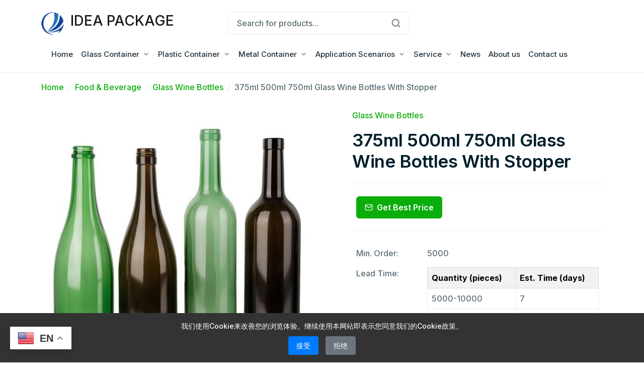

--- FILE ---
content_type: text/html; charset=utf-8
request_url: https://www.ideabottles.com/glass-wine-bottles/glass-wine-bottles
body_size: 18968
content:
<!DOCTYPE html>
<html lang="en">
<head>
    <title>375ml 500ml 750ml Glass Wine Bottles, Suppliers in China, IDEA Package</title>
    <!-- Required meta tags -->
    <meta charset="utf-8">
    <meta name="viewport" content="width=device-width, initial-scale=1, shrink-to-fit=no">
    <meta name="keywords" content="Glass Wine Bottles, wine glass bottle, glass wine bottle, 750ml glass wine bottles, red wine bottle, glass bottles for wine">
    <meta name="description" content="Glass Wine Bottles, 500ml 750ml 1000ml Custom Printed Glassware Red Wine Bottle. Customer&#39;s Logo is Acceptable. Eco-friendly Recyclable.">
        <!-- Favicon icon-->
    <link rel="shortcut icon" type="image/x-icon" href="/assets/images/favicon/idea-bottle.ico">
    <!-- Critical CSS - 关键样式，同步加载 -->
    <link rel="stylesheet" href="/assets/css/theme.min.css">
    
    <link href="/assets/libs/feather-webfont/dist/feather-icons.css" rel="stylesheet" />

    <!-- Non-critical CSS - 非关键样式，异步加载 -->
    <link href="/assets/libs/slick-carousel/slick/slick.css" rel="preload" as="style" onload="this.onload=null;this.rel='stylesheet'">
    <link href="/assets/libs/slick-carousel/slick/slick-theme.css" rel="preload" as="style" onload="this.onload=null;this.rel='stylesheet'">
    <link href="/assets/libs/simplebar/dist/simplebar.min.css" rel="preload" as="style" onload="this.onload=null;this.rel='stylesheet'">
    <link href="/assets/libs/nouislider/dist/nouislider.min.css" rel="preload" as="style" onload="this.onload=null;this.rel='stylesheet'">
    <link href="/assets/libs/tiny-slider/dist/tiny-slider.css" rel="preload" as="style" onload="this.onload=null;this.rel='stylesheet'">
    <link href="/assets/libs/dropzone/dist/min/dropzone.min.css" rel="preload" as="style" onload="this.onload=null;this.rel='stylesheet'">
    <link href="/assets/libs/prismjs/themes/prism-okaidia.min.css" rel="preload" as="style" onload="this.onload=null;this.rel='stylesheet'">

    <!-- Fallback for browsers that don't support preload -->
    <noscript>
        
        <link href="/assets/libs/feather-webfont/dist/feather-icons.css" rel="stylesheet" />
        <link href="/assets/libs/slick-carousel/slick/slick.css" rel="stylesheet" />
        <link href="/assets/libs/slick-carousel/slick/slick-theme.css" rel="stylesheet" />
        <link href="/assets/libs/simplebar/dist/simplebar.min.css" rel="stylesheet" />
        <link href="/assets/libs/nouislider/dist/nouislider.min.css" rel="stylesheet">
        <link href="/assets/libs/tiny-slider/dist/tiny-slider.css" rel="stylesheet">
        <link href="/assets/libs/dropzone/dist/min/dropzone.min.css" rel="stylesheet" />
        <link href="/assets/libs/prismjs/themes/prism-okaidia.min.css" rel="stylesheet">
    </noscript>

    <style>
        .navbar .dropdown-menu .dropdown-submenu a:after {
            /* position: static!important;    */
        }

        body {
            font-size: 1rem;
        }
    </style>

    <!-- Preload Google Fonts -->
    <link rel="preconnect" href="https://fonts.googleapis.com">
    <link rel="preconnect" href="https://fonts.gstatic.com" crossorigin>
    <link rel="preload" href="https://fonts.googleapis.com/css2?family=Inter:wght@300;400;500;600;700;800;900&display=swap" as="style" onload="this.onload=null;this.rel='stylesheet'">
    <noscript>
        <link href="https://fonts.googleapis.com/css2?family=Inter:wght@300;400;500;600;700;800;900&display=swap" rel="stylesheet">
    </noscript>

    <!-- Google Tag Manager -->
    <script>
        (function (w, d, s, l, i) {
            w[l] = w[l] || []; w[l].push({
                'gtm.start':
                    new Date().getTime(), event: 'gtm.js'
            }); var f = d.getElementsByTagName(s)[0],
                j = d.createElement(s), dl = l != 'dataLayer' ? '&l=' + l : ''; j.async = true; j.src =
                    'https://www.googletagmanager.com/gtm.js?id=' + i + dl; f.parentNode.insertBefore(j, f);
        })(window, document, 'script', 'dataLayer', 'GTM-NFQ8GDZ2');</script>
    <!-- End Google Tag Manager -->
    <!-- Google tag (gtag.js) -->
    <script async src="https://www.googletagmanager.com/gtag/js?id=G-WM0FGECLFX"></script>
    <script>
        window.dataLayer = window.dataLayer || [];
        function gtag() { dataLayer.push(arguments); }
        gtag('js', new Date());

        gtag('config', 'G-WM0FGECLFX', {
            'cookie_flags': 'SameSite=None;Secure'
        });

        gtag('config', 'AW-116657618858');
    </script>
</head>

<body>
    <!-- CSS Preload Fallback -->
    <script>
        // CSS预加载回退机制
        (function() {
            var loadCSS = function(href, before, media) {
                var doc = window.document;
                var ss = doc.createElement("link");
                var ref;
                if (before) {
                    ref = before;
                } else {
                    var refs = (doc.body || doc.getElementsByTagName("head")[0]).childNodes;
                    ref = refs[refs.length - 1];
                }
                var sheets = doc.styleSheets;
                ss.rel = "stylesheet";
                ss.href = href;
                ss.media = "only x";
                function ready(cb) {
                    if (doc.body) cb();
                    else setTimeout(function() { ready(cb); });
                }
                ready(function() {
                    ref.parentNode.insertBefore(ss, (before ? ref : ref.nextSibling));
                });
                var onloadcssdefined = function(cb) {
                    var resolvedHref = ss.href;
                    var i = sheets.length;
                    while (i--) {
                        if (sheets[i].href === resolvedHref) {
                            return cb();
                        }
                    }
                    setTimeout(function() {
                        onloadcssdefined(cb);
                    });
                };
                function loadCB() {
                    if (ss.addEventListener) {
                        ss.removeEventListener("load", loadCB);
                    }
                    ss.media = media || "all";
                }
                if (ss.addEventListener) {
                    ss.addEventListener("load", loadCB);
                }
                ss.onloadcssdefined = onloadcssdefined;
                onloadcssdefined(loadCB);
                return ss;
            };
            window.loadCSS = loadCSS;
        })();
    </script>

    

    <!-- Google Tag Manager (noscript) -->
    <noscript>
        <iframe src="https://www.googletagmanager.com/ns.html?id=GTM-NFQ8GDZ2"
                height="0" width="0" style="display:none;visibility:hidden"></iframe>
    </noscript>
    <!-- End Google Tag Manager (noscript) -->
    <!-- navigation -->
    <div class="border-bottom pb-5">
        <nav class="navbar navbar-light py-lg-5 pt-3 px-0 pb-0">
            <div class="container">
                <div class="row w-100 align-items-center g-3">
                    <div class="col-xxl-4 col-lg-4">
                        <a class="navbar-brand d-none d-lg-block" href="/">
                            <img src="/assets/images/logo/IdeaBottle.png" width="45" alt="Idea Package Logo">
                            <span class="fs-2 ms-2">IDEA PACKAGE</span>
                        </a>

                        <div class="d-flex justify-content-between w-100 d-lg-none">
                            <a class="navbar-brand" href="/">
                                <img src="/assets/images/logo/IdeaBottle.png" width="45" alt="Idea PACKAGE Logo">
                                <span class="fs-2 ms-2">IDEA PACKAGE</span>
                            </a>

                            <div class="d-flex align-items-center lh-1">
                                <!-- Button -->
                                <button class="navbar-toggler collapsed" type="button" data-bs-toggle="offcanvas"
                                        data-bs-target="#navbar-default" aria-controls="navbar-default" aria-expanded="false"
                                        aria-label="Toggle navigation">
                                    <span class="icon-bar top-bar mt-0"></span>
                                    <span class="icon-bar middle-bar"></span>
                                    <span class="icon-bar bottom-bar"></span>
                                </button>
                            </div>
                        </div>

                    </div>
                    <div class="col-xxl-4 col-lg-4 d-none d-lg-block">
                        <form action="/search" class="search-header">
                            <div class="input-group ">
                                <input type="text" name="key" class="form-control border-end-0" placeholder="Search for products..."
                                       aria-label="Search for products..." aria-describedby="basic-addon2">
                                <button type="submit" class="input-group-text bg-transparent">
                                    <svg xmlns="http://www.w3.org/2000/svg" width="20" height="20" viewBox="0 0 24 24" fill="none"
                                         stroke="currentColor" stroke-width="2" stroke-linecap="round" stroke-linejoin="round"
                                         class="feather feather-search">
                                        <circle cx="11" cy="11" r="8"></circle>
                                        <line x1="21" y1="21" x2="16.65" y2="16.65"></line>
                                    </svg>
                                </button>

                            </div>
                        </form>
                    </div>
                </div>
            </div>
        </nav>
        <nav class="navbar navbar-expand-lg navbar-light navbar-default pt-0 pb-0">
            <div class="container px-0 px-md-3">
                <div class="dropdown me-3 d-none d-lg-block">

                </div>

                <div class="offcanvas offcanvas-start p-4 p-lg-0" id="navbar-default">

                    <div class="d-flex justify-content-between align-items-center mb-2 d-block d-lg-none">
                        <div>
                            <img src="/assets/images/logo/IdeaBottle.png" width="45" alt="Idea PACKAGE Logo">
                            <span class="fs-2 ms-2">IDEA PACKAGE</span>
                        </div>
                        <button type="button" class="btn-close" data-bs-dismiss="offcanvas" aria-label="Close"></button>
                    </div>

                    <div class="d-block d-lg-none mb-2 pt-2">

                    </div>

                    <div class="d-none d-lg-block">
                        <ul class="navbar-nav ">
                            <li class="nav-item ">
                                <a class="nav-link " href="/">
                                    Home
                                </a>
                            </li>
                            <li class="nav-item dropdown dropdown-fullwidth">
                                <a class="nav-link dropdown-toggle" href="#" role="button" data-bs-toggle="dropdown"
                                   aria-expanded="false">
                                    Glass Container
                                </a>
                                <div class="dropdown-menu pb-0 ">
                                    <div class="row row-cols-5" style="width:100%">
                                                <div class="col" style="padding-left:25px;padding-top:5px;padding-bottom:20px;">
                                                    <a class="dropdown-item" href="/glass-bottles"><h6 class="text-primary">Glass Bottles</h6></a>

                                                        <a class="dropdown-item" href="/glass-liquor-bottle">Glass Liquor Bottle</a>
                                                        <a class="dropdown-item" href="/glass-beer-bottle">Glass Beer Bottle</a>
                                                        <a class="dropdown-item" href="/glass-wine-bottle">Glass Wine Bottle</a>
                                                        <a class="dropdown-item" href="/glass-milk-bottle">Glass Milk Bottle</a>
                                                        <a class="dropdown-item" href="/glass-oil-bottle">Glass Oil Bottle</a>
                                                        <a class="dropdown-item" href="/glass-soda-bottle">Glass Soda Bottle</a>
                                                        <a class="dropdown-item" href="/glass-juice-bottle">Glass Juice Bottle</a>
                                                        <a class="dropdown-item" href="/glass-water-bottle">Glass Water Bottle</a>
                                                        <a class="dropdown-item" href="/glass-tomato-bottle">Glass Tomato Bottle </a>
                                                        <a class="dropdown-item" href="/glass-lotion-bottle">Glass Lotion Bottle</a>
                                                        <a class="dropdown-item" href="/glass-boston-bottle">Glass Boston Bottle</a>
                                                        <a class="dropdown-item" href="/glass-perfume-bottle">Glass Perfume Bottle</a>
                                                        <a class="dropdown-item" href="/glass-dropper-bottle">Glass Dropper Bottle</a>
                                                        <a class="dropdown-item" href="/glass-roller-bottle">Glass Roller Bottle</a>
                                                        <a class="dropdown-item" href="/glass-reagent-bottle">Glass Reagent Bottle</a>
                                                        <a class="dropdown-item" href="/medicine-bottle">Medicine Bottle</a>
                                                        <a class="dropdown-item" href="/glass-ink-bottle">Glass Ink Bottle</a>
                                                </div>
                                                <div class="col" style="padding-left:25px;padding-top:5px;padding-bottom:20px;">
                                                    <a class="dropdown-item" href="/glass-jars"><h6 class="text-primary">Glass Jars</h6></a>

                                                        <a class="dropdown-item" href="/glass-storage-jar">Glass Storage Jar</a>
                                                        <a class="dropdown-item" href="/glass-mason-jar">Glass Mason Jar</a>
                                                        <a class="dropdown-item" href="/freezing-glass-jar">Freezing Glass Jar</a>
                                                        <a class="dropdown-item" href="/glass-honey-jar">Glass Honey Jar</a>
                                                        <a class="dropdown-item" href="/glass-jam-jar">Glass Jam Jar</a>
                                                        <a class="dropdown-item" href="/glass-coffee-jar">Glass Coffee Jar</a>
                                                        <a class="dropdown-item" href="/glass-pudding-jar">Glass Pudding Jar</a>
                                                        <a class="dropdown-item" href="/glass-spice-jar">Glass Spice Jar</a>
                                                        <a class="dropdown-item" href="/glass-pickle-jar">Glass Pickle Jar</a>
                                                        <a class="dropdown-item" href="/glass-candle-jar">Glass Candle Jar</a>
                                                        <a class="dropdown-item" href="/glass-cream-jar">Glass Cream Jar</a>
                                                </div>
                                                <div class="col" style="padding-left:25px;padding-top:5px;padding-bottom:20px;">
                                                    <a class="dropdown-item" href="/glass-cups"><h6 class="text-primary">Glass Cups</h6></a>

                                                        <a class="dropdown-item" href="/old-fashioned">Old-Fashioned</a>
                                                        <a class="dropdown-item" href="/champagne-glass">Champagne Glass</a>
                                                        <a class="dropdown-item" href="/liqueur-glass">Liqueur Glass</a>
                                                        <a class="dropdown-item" href="/red-wine-glass">Red Wine Glass</a>
                                                        <a class="dropdown-item" href="/highball-glass">Highball Glass</a>
                                                        <a class="dropdown-item" href="/brandy-glass">Brandy Glass</a>
                                                        <a class="dropdown-item" href="/cocktail-glass">Cocktail Glass</a>
                                                        <a class="dropdown-item" href="/white-wine-glass">White Wine Glass</a>
                                                        <a class="dropdown-item" href="/double-wall-glass">Double Wall Glass</a>
                                                        <a class="dropdown-item" href="/crystal-glass">Crystal Glass</a>
                                                        <a class="dropdown-item" href="/drinking-glass">Drinking Glass</a>
                                                        <a class="dropdown-item" href="/modern-drinking-glass">Modern Drinking Glass</a>
                                                        <a class="dropdown-item" href="/acylic-glass">Acrylic Glass</a>
                                                </div>
                                                <div class="col" style="padding-left:25px;padding-top:5px;padding-bottom:20px;">
                                                    <a class="dropdown-item" href="/caps-closures-and-lids"><h6 class="text-primary">Caps &amp; Lids</h6></a>

                                                        <a class="dropdown-item" href="/metal-lid">Metal Lid</a>
                                                        <a class="dropdown-item" href="/plastic-lid">Plastic Lid</a>
                                                        <a class="dropdown-item" href="/wooden-lid">Wooden Lid</a>
                                                        <a class="dropdown-item" href="/bamboo-lid">Bamboo Lid</a>
                                                </div>
                                    </div>
                                </div>
                            </li>

                            <li class="nav-item dropdown dropdown-fullwidth">
                                <a class="nav-link dropdown-toggle" href="#" role="button" data-bs-toggle="dropdown"
                                   aria-expanded="false">
                                    Plastic Container
                                </a>
                                <div class="dropdown-menu pb-0 ">
                                    <div class="row row-cols-5" style="width:100%">
                                                <div class="col" style="padding-left:25px;padding-top:5px;padding-bottom:20px;">
                                                    <a class="dropdown-item" href="/pet-preform"><h6 class="text-primary">Pet Preform</h6></a>

                                                        <a class="dropdown-item" href="/water-bottle-preform">Water Bottle Preform</a>
                                                        <a class="dropdown-item" href="/beverage-bottle-preform">Beverage Bottle Preform</a>
                                                        <a class="dropdown-item" href="/oil-preform">Oil Preform</a>
                                                        <a class="dropdown-item" href="/cosmetic-preform">Cosmetic Preform</a>
                                                        <a class="dropdown-item" href="/jars-cans-preform">Jars/cans Preform</a>
                                                </div>
                                                <div class="col" style="padding-left:25px;padding-top:5px;padding-bottom:20px;">
                                                    <a class="dropdown-item" href="/plastic-container"><h6 class="text-primary">Plastic Container</h6></a>

                                                        <a class="dropdown-item" href="/plastic-can">Plastic Can</a>
                                                        <a class="dropdown-item" href="/plastic-pill-box">Plastic Pill Box</a>
                                                        <a class="dropdown-item" href="/plastic-tube">Plastic Tube</a>
                                                        <a class="dropdown-item" href="/disposable-lunch-box">Disposable Lunch Box</a>
                                                        <a class="dropdown-item" href="/plastic-spray-bottle">Plastic Spray Bottle</a>
                                                        <a class="dropdown-item" href="/plastic-shaker-bottle">Plastic Shaker Bottle</a>
                                                        <a class="dropdown-item" href="/plastic-cup">Plastic Cup</a>
                                                        <a class="dropdown-item" href="/plastic-hair-powder-bottle">Plastic Hair Powder Bottle</a>
                                                </div>
                                                <div class="col" style="padding-left:25px;padding-top:5px;padding-bottom:20px;">
                                                    <a class="dropdown-item" href="/Cap-closures-Lids"><h6 class="text-primary">Cap &amp; Lids</h6></a>

                                                        <a class="dropdown-item" href="/Sprayer-Cap">Sprayer Cap</a>
                                                        <a class="dropdown-item" href="/Laundry-Liquid-Cap">Laundry Liquid Cap</a>
                                                        <a class="dropdown-item" href="/Sports-Water-Cap">Sports Water Cap</a>
                                                        <a class="dropdown-item" href="/Gallon-Bottle-Cap">Gallon Bottle Cap</a>
                                                        <a class="dropdown-item" href="/Screw-Cap">Screw Cap</a>
                                                </div>
                                                <div class="col" style="padding-left:25px;padding-top:5px;padding-bottom:20px;">
                                                    <a class="dropdown-item" href="/Material"><h6 class="text-primary">Material</h6></a>

                                                        <a class="dropdown-item" href="/pet-preform">Pet Preform</a>
                                                        <a class="dropdown-item" href="/pla-preform">PLA Preform</a>
                                                </div>
                                                <div class="col" style="padding-left:25px;padding-top:5px;padding-bottom:20px;">
                                                    <a class="dropdown-item" href="/Molds-machine"><h6 class="text-primary">Molds and machines</h6></a>

                                                        <a class="dropdown-item" href="/preform-making-machine">Preform Making Machine</a>
                                                </div>
                                    </div>
                                </div>
                            </li>

                            <li class="nav-item dropdown dropdown-fullwidth">
                                <a class="nav-link dropdown-toggle" href="#" role="button" data-bs-toggle="dropdown"
                                   aria-expanded="false">
                                    Metal Container
                                </a>
                                <div class="dropdown-menu pb-0 ">
                                    <div class="row row-cols-5" style="width:100%">
                                                <div class="col" style="padding-left:25px;padding-top:5px;padding-bottom:20px;">
                                                    <a class="dropdown-item" href="/aluminum-container"><h6 class="text-primary">Aluminum Container</h6></a>

                                                        <a class="dropdown-item" href="/aluminum-can">Aluminum Can</a>
                                                        <a class="dropdown-item" href="/aluminum-beer-bottle">Aluminum Beer Bottle</a>
                                                </div>
                                                <div class="col" style="padding-left:25px;padding-top:5px;padding-bottom:20px;">
                                                    <a class="dropdown-item" href="/tin-container"><h6 class="text-primary">Tin Container</h6></a>

                                                        <a class="dropdown-item" href="/tin-can">Tin Cans</a>
                                                        <a class="dropdown-item" href="/tin-boxe">Tin Boxes</a>
                                                </div>
                                                <div class="col" style="padding-left:25px;padding-top:5px;padding-bottom:20px;">
                                                    <a class="dropdown-item" href="/cap-lid"><h6 class="text-primary">Cap &amp; Lid</h6></a>

                                                        <a class="dropdown-item" href="/tinplate-twist-cap">Tinplate Twist Cap</a>
                                                        <a class="dropdown-item" href="/beer-bottle-cap">Beer Bottle Cap</a>
                                                        <a class="dropdown-item" href="/aluminum-lid">Aluminum Lid</a>
                                                </div>
                                    </div>
                                </div>
                            </li>

                            <li class="nav-item dropdown dropdown-fullwidth">
                                <a class="nav-link dropdown-toggle" href="#" role="button" data-bs-toggle="dropdown"
                                   aria-expanded="false">
                                    Application Scenarios
                                </a>
                                <div class="dropdown-menu pb-0 ">
                                    <div class="row row-cols-5" style="width:100%">
                                                <div class="col" style="padding-left:25px;padding-top:5px;padding-bottom:20px;">
                                                    <a class="dropdown-item" href="/food-beverage"><h6 class="text-primary">Food &amp; Beverage</h6></a>

                                                        <a class="dropdown-item" href="/glass-liquor-bottles">Glass Liquor Bottles</a>
                                                        <a class="dropdown-item" href="/glass-beer-bottles">Glass Beer Bottles</a>
                                                        <a class="dropdown-item" href="/glass-wine-bottles">Glass Wine Bottles</a>
                                                        <a class="dropdown-item" href="/glass-milk-bottles">Glass Milk Bottles</a>
                                                        <a class="dropdown-item" href="/glass-oil-bottles">Glass Oil Bottles</a>
                                                        <a class="dropdown-item" href="/glass-soda-bottles">Glass Soda Bottles</a>
                                                        <a class="dropdown-item" href="/glass-juice-bottles">Glass Juice Bottles</a>
                                                        <a class="dropdown-item" href="/glass-tomato-bottles">Glass Tomato Bottles</a>
                                                        <a class="dropdown-item" href="/glass-storage-jars">Glass Storage Jars</a>
                                                        <a class="dropdown-item" href="/glass-mason-jars">Glass Mason Jars</a>
                                                        <a class="dropdown-item" href="/freezing-glass-jars">Freezing Glass Jars</a>
                                                        <a class="dropdown-item" href="/glass-honey-jars">Glass Honey Jars</a>
                                                        <a class="dropdown-item" href="/glass-jam-jars">Glass Jam Jars</a>
                                                        <a class="dropdown-item" href="/glass-coffee-jars">Glass Coffee Jars</a>
                                                        <a class="dropdown-item" href="/glass-pudding-jars">Glass Pudding Jars</a>
                                                        <a class="dropdown-item" href="/glass-spice-jars">Glass Spice Jars</a>
                                                        <a class="dropdown-item" href="/glass-pickle-jars">Glass Pickle Jars</a>
                                                </div>
                                                <div class="col" style="padding-left:25px;padding-top:5px;padding-bottom:20px;">
                                                    <a class="dropdown-item" href="/home-hotel"><h6 class="text-primary">Home &amp; Hotel</h6></a>

                                                        <a class="dropdown-item" href="/glass-candle-jars">Glass Candle Jars</a>
                                                        <a class="dropdown-item" href="/glass-vases">Glass Vases</a>
                                                        <a class="dropdown-item" href="/glass-wine-decanter">Glass Wine Decanters</a>
                                                        <a class="dropdown-item" href="/glass-fruit-bowls">Glass Fruit Bowls</a>
                                                        <a class="dropdown-item" href="/wine-glasses">Wine Glasses</a>
                                                        <a class="dropdown-item" href="/modern-drinking-glasses">Modern Drinking Glasses</a>
                                                        <a class="dropdown-item" href="/glass-ink-bottles">Glass Ink Bottles</a>
                                                        <a class="dropdown-item" href="/coffee-tea-cups">Coffee Tea Cups</a>
                                                        <a class="dropdown-item" href="/glass-water-bottles">Glass Water Bottles</a>
                                                </div>
                                                <div class="col" style="padding-left:25px;padding-top:5px;padding-bottom:20px;">
                                                    <a class="dropdown-item" href="/health-beauty"><h6 class="text-primary">Health &amp; Beauty</h6></a>

                                                        <a class="dropdown-item" href="/glass-lotion-bottles">Glass Lotion Bottles</a>
                                                        <a class="dropdown-item" href="/glass-perfume-bottles">Glass Perfume Bottles</a>
                                                        <a class="dropdown-item" href="/essential-oil-bottles">Essential Oil Bottles</a>
                                                        <a class="dropdown-item" href="/glass-reagent-bottles">Glass Reagent Bottles</a>
                                                        <a class="dropdown-item" href="/medicine-bottles">Medicine Bottles</a>
                                                        <a class="dropdown-item" href="/glass-cream-jars">Glass Cream Jars</a>
                                                </div>
                                                <div class="col" style="padding-left:25px;padding-top:5px;padding-bottom:20px;">
                                                    <a class="dropdown-item" href="/bottle-cap-jar-lids"><h6 class="text-primary">Bottle Cap &amp; Jar lids</h6></a>

                                                        <a class="dropdown-item" href="/beer-bottle-caps">Beer Bottle Caps</a>
                                                        <a class="dropdown-item" href="/liquor-bottle-caps">Liquor Bottle Caps</a>
                                                        <a class="dropdown-item" href="/grape-wine-bottle-caps">Grape Wine Bottle Caps</a>
                                                        <a class="dropdown-item" href="/oil-bottle-lids">Edible Oil Bottle Lids</a>
                                                        <a class="dropdown-item" href="/jar-lids">Jar Lids</a>
                                                        <a class="dropdown-item" href="/honey-jar-lids">Honey Jar Lids</a>
                                                        <a class="dropdown-item" href="/perfume-bottle-lids">Perfume Bottle Lids</a>
                                                        <a class="dropdown-item" href="/lotion-bottle-lids">Lotion Bottle Lids</a>
                                                        <a class="dropdown-item" href="/water-bottle-caps">Water Bottle Caps</a>
                                                        <a class="dropdown-item" href="/wine-pourers">Wine Pourers</a>
                                                        <a class="dropdown-item" href="/Sprayer-Caps">Sprayer Caps</a>
                                                </div>
                                    </div>
                                </div>
                            </li>

                            <li class="nav-item dropdown">
                                <a class="nav-link dropdown-toggle" href="#" role="button" data-bs-toggle="dropdown" aria-expanded="false">
                                    Service
                                </a>
                                <ul class="dropdown-menu ">
                                    <li>
                                        <a class="dropdown-item" href="/Service">Glass Service</a>
                                    </li>
                                    <li>
                                        <a class="dropdown-item" href="/Service/PlasticIndex">Plastic Service</a>
                                    </li>
                                    <li>
                                        <a class="dropdown-item" href="/Service/MetalIndex">Metal Service</a>
                                    </li>
                                </ul>
                            </li>
                            <li class="nav-item ">
                                <a class="nav-link" href="/news">
                                    News
                                </a>
                            </li>
                            <li class="nav-item ">
                                <a class="nav-link" href="/about-us">
                                    About us
                                </a>
                            </li>
                            <li class="nav-item ">
                                <a class="nav-link" href="/contact-us">
                                    Contact us
                                </a>
                            </li>
                        </ul>
                    </div>

                    <div class="d-block d-lg-none">
                        <ul class="navbar-nav ">
                            <li class="nav-item ">
                                <a class="nav-link " href="/">
                                    Home
                                </a>
                            </li>
                            <li class="nav-item dropdown">
                                <a class="nav-link dropdown-toggle" href="#" role="button" data-bs-toggle="dropdown"
                                   aria-expanded="false">
                                    Glass Container
                                </a>
                                <ul class="dropdown-menu">
                                                <li class="dropdown-submenu dropend">
                                                    <a class="dropdown-item dropdown-list-group-item dropdown-toggle" href="/glass-bottles">Glass Bottles</a>
                                                    <ul class="dropdown-menu">
                                                                <li><a class="dropdown-item" href="/glass-liquor-bottle">Glass Liquor Bottle</a></li>
                                                                <li><a class="dropdown-item" href="/glass-beer-bottle">Glass Beer Bottle</a></li>
                                                                <li><a class="dropdown-item" href="/glass-wine-bottle">Glass Wine Bottle</a></li>
                                                                <li><a class="dropdown-item" href="/glass-milk-bottle">Glass Milk Bottle</a></li>
                                                                <li><a class="dropdown-item" href="/glass-oil-bottle">Glass Oil Bottle</a></li>
                                                                <li><a class="dropdown-item" href="/glass-soda-bottle">Glass Soda Bottle</a></li>
                                                                <li><a class="dropdown-item" href="/glass-juice-bottle">Glass Juice Bottle</a></li>
                                                                <li><a class="dropdown-item" href="/glass-water-bottle">Glass Water Bottle</a></li>
                                                                <li><a class="dropdown-item" href="/glass-tomato-bottle">Glass Tomato Bottle </a></li>
                                                                <li><a class="dropdown-item" href="/glass-lotion-bottle">Glass Lotion Bottle</a></li>
                                                                <li><a class="dropdown-item" href="/glass-boston-bottle">Glass Boston Bottle</a></li>
                                                                <li><a class="dropdown-item" href="/glass-perfume-bottle">Glass Perfume Bottle</a></li>
                                                                <li><a class="dropdown-item" href="/glass-dropper-bottle">Glass Dropper Bottle</a></li>
                                                                <li><a class="dropdown-item" href="/glass-roller-bottle">Glass Roller Bottle</a></li>
                                                                <li><a class="dropdown-item" href="/glass-reagent-bottle">Glass Reagent Bottle</a></li>
                                                                <li><a class="dropdown-item" href="/medicine-bottle">Medicine Bottle</a></li>
                                                                <li><a class="dropdown-item" href="/glass-ink-bottle">Glass Ink Bottle</a></li>
                                                    </ul>
                                                </li>
                                                <li class="dropdown-submenu dropend">
                                                    <a class="dropdown-item dropdown-list-group-item dropdown-toggle" href="/glass-jars">Glass Jars</a>
                                                    <ul class="dropdown-menu">
                                                                <li><a class="dropdown-item" href="/glass-storage-jar">Glass Storage Jar</a></li>
                                                                <li><a class="dropdown-item" href="/glass-mason-jar">Glass Mason Jar</a></li>
                                                                <li><a class="dropdown-item" href="/freezing-glass-jar">Freezing Glass Jar</a></li>
                                                                <li><a class="dropdown-item" href="/glass-honey-jar">Glass Honey Jar</a></li>
                                                                <li><a class="dropdown-item" href="/glass-jam-jar">Glass Jam Jar</a></li>
                                                                <li><a class="dropdown-item" href="/glass-coffee-jar">Glass Coffee Jar</a></li>
                                                                <li><a class="dropdown-item" href="/glass-pudding-jar">Glass Pudding Jar</a></li>
                                                                <li><a class="dropdown-item" href="/glass-spice-jar">Glass Spice Jar</a></li>
                                                                <li><a class="dropdown-item" href="/glass-pickle-jar">Glass Pickle Jar</a></li>
                                                                <li><a class="dropdown-item" href="/glass-candle-jar">Glass Candle Jar</a></li>
                                                                <li><a class="dropdown-item" href="/glass-cream-jar">Glass Cream Jar</a></li>
                                                    </ul>
                                                </li>
                                                <li class="dropdown-submenu dropend">
                                                    <a class="dropdown-item dropdown-list-group-item dropdown-toggle" href="/glass-cups">Glass Cups</a>
                                                    <ul class="dropdown-menu">
                                                                <li><a class="dropdown-item" href="/old-fashioned">Old-Fashioned</a></li>
                                                                <li><a class="dropdown-item" href="/champagne-glass">Champagne Glass</a></li>
                                                                <li><a class="dropdown-item" href="/liqueur-glass">Liqueur Glass</a></li>
                                                                <li><a class="dropdown-item" href="/red-wine-glass">Red Wine Glass</a></li>
                                                                <li><a class="dropdown-item" href="/highball-glass">Highball Glass</a></li>
                                                                <li><a class="dropdown-item" href="/brandy-glass">Brandy Glass</a></li>
                                                                <li><a class="dropdown-item" href="/cocktail-glass">Cocktail Glass</a></li>
                                                                <li><a class="dropdown-item" href="/white-wine-glass">White Wine Glass</a></li>
                                                                <li><a class="dropdown-item" href="/double-wall-glass">Double Wall Glass</a></li>
                                                                <li><a class="dropdown-item" href="/crystal-glass">Crystal Glass</a></li>
                                                                <li><a class="dropdown-item" href="/drinking-glass">Drinking Glass</a></li>
                                                                <li><a class="dropdown-item" href="/modern-drinking-glass">Modern Drinking Glass</a></li>
                                                                <li><a class="dropdown-item" href="/acylic-glass">Acrylic Glass</a></li>
                                                    </ul>
                                                </li>
                                                <li class="dropdown-submenu dropend">
                                                    <a class="dropdown-item dropdown-list-group-item dropdown-toggle" href="/caps-closures-and-lids">Caps &amp; Lids</a>
                                                    <ul class="dropdown-menu">
                                                                <li><a class="dropdown-item" href="/metal-lid">Metal Lid</a></li>
                                                                <li><a class="dropdown-item" href="/plastic-lid">Plastic Lid</a></li>
                                                                <li><a class="dropdown-item" href="/wooden-lid">Wooden Lid</a></li>
                                                                <li><a class="dropdown-item" href="/bamboo-lid">Bamboo Lid</a></li>
                                                    </ul>
                                                </li>
                                </ul>
                            </li>

                            <li class="nav-item dropdown">
                                <a class="nav-link dropdown-toggle" href="#" role="button" data-bs-toggle="dropdown"
                                   aria-expanded="false">
                                    Plastic Container
                                </a>
                                <ul class="dropdown-menu">
                                                <li class="dropdown-submenu dropend">
                                                    <a class="dropdown-item dropdown-list-group-item dropdown-toggle" href="/pet-preform">Pet Preform</a>
                                                    <ul class="dropdown-menu">
                                                                <li><a class="dropdown-item" href="/water-bottle-preform">Water Bottle Preform</a></li>
                                                                <li><a class="dropdown-item" href="/beverage-bottle-preform">Beverage Bottle Preform</a></li>
                                                                <li><a class="dropdown-item" href="/oil-preform">Oil Preform</a></li>
                                                                <li><a class="dropdown-item" href="/cosmetic-preform">Cosmetic Preform</a></li>
                                                                <li><a class="dropdown-item" href="/jars-cans-preform">Jars/cans Preform</a></li>
                                                    </ul>
                                                </li>
                                                <li class="dropdown-submenu dropend">
                                                    <a class="dropdown-item dropdown-list-group-item dropdown-toggle" href="/plastic-container">Plastic Container</a>
                                                    <ul class="dropdown-menu">
                                                                <li><a class="dropdown-item" href="/plastic-can">Plastic Can</a></li>
                                                                <li><a class="dropdown-item" href="/plastic-pill-box">Plastic Pill Box</a></li>
                                                                <li><a class="dropdown-item" href="/plastic-tube">Plastic Tube</a></li>
                                                                <li><a class="dropdown-item" href="/disposable-lunch-box">Disposable Lunch Box</a></li>
                                                                <li><a class="dropdown-item" href="/plastic-spray-bottle">Plastic Spray Bottle</a></li>
                                                                <li><a class="dropdown-item" href="/plastic-shaker-bottle">Plastic Shaker Bottle</a></li>
                                                                <li><a class="dropdown-item" href="/plastic-cup">Plastic Cup</a></li>
                                                                <li><a class="dropdown-item" href="/plastic-hair-powder-bottle">Plastic Hair Powder Bottle</a></li>
                                                    </ul>
                                                </li>
                                                <li class="dropdown-submenu dropend">
                                                    <a class="dropdown-item dropdown-list-group-item dropdown-toggle" href="/Cap-closures-Lids">Cap &amp; Lids</a>
                                                    <ul class="dropdown-menu">
                                                                <li><a class="dropdown-item" href="/Sprayer-Cap">Sprayer Cap</a></li>
                                                                <li><a class="dropdown-item" href="/Laundry-Liquid-Cap">Laundry Liquid Cap</a></li>
                                                                <li><a class="dropdown-item" href="/Sports-Water-Cap">Sports Water Cap</a></li>
                                                                <li><a class="dropdown-item" href="/Gallon-Bottle-Cap">Gallon Bottle Cap</a></li>
                                                                <li><a class="dropdown-item" href="/Screw-Cap">Screw Cap</a></li>
                                                    </ul>
                                                </li>
                                                <li class="dropdown-submenu dropend">
                                                    <a class="dropdown-item dropdown-list-group-item dropdown-toggle" href="/Material">Material</a>
                                                    <ul class="dropdown-menu">
                                                                <li><a class="dropdown-item" href="/pet-preform">Pet Preform</a></li>
                                                                <li><a class="dropdown-item" href="/pla-preform">PLA Preform</a></li>
                                                    </ul>
                                                </li>
                                                <li class="dropdown-submenu dropend">
                                                    <a class="dropdown-item dropdown-list-group-item dropdown-toggle" href="/Molds-machine">Molds and machines</a>
                                                    <ul class="dropdown-menu">
                                                                <li><a class="dropdown-item" href="/preform-making-machine">Preform Making Machine</a></li>
                                                    </ul>
                                                </li>
                                </ul>
                            </li>

                            <li class="nav-item dropdown">
                                <a class="nav-link dropdown-toggle" href="#" role="button" data-bs-toggle="dropdown"
                                   aria-expanded="false">
                                    Metal Container
                                </a>
                                <ul class="dropdown-menu">
                                                <li class="dropdown-submenu dropend">
                                                    <a class="dropdown-item dropdown-list-group-item dropdown-toggle" href="/aluminum-container">Aluminum Container</a>
                                                    <ul class="dropdown-menu">
                                                                <li><a class="dropdown-item" href="/aluminum-can">Aluminum Can</a></li>
                                                                <li><a class="dropdown-item" href="/aluminum-beer-bottle">Aluminum Beer Bottle</a></li>
                                                    </ul>
                                                </li>
                                                <li class="dropdown-submenu dropend">
                                                    <a class="dropdown-item dropdown-list-group-item dropdown-toggle" href="/tin-container">Tin Container</a>
                                                    <ul class="dropdown-menu">
                                                                <li><a class="dropdown-item" href="/tin-can">Tin Cans</a></li>
                                                                <li><a class="dropdown-item" href="/tin-boxe">Tin Boxes</a></li>
                                                    </ul>
                                                </li>
                                                <li class="dropdown-submenu dropend">
                                                    <a class="dropdown-item dropdown-list-group-item dropdown-toggle" href="/cap-lid">Cap &amp; Lid</a>
                                                    <ul class="dropdown-menu">
                                                                <li><a class="dropdown-item" href="/tinplate-twist-cap">Tinplate Twist Cap</a></li>
                                                                <li><a class="dropdown-item" href="/beer-bottle-cap">Beer Bottle Cap</a></li>
                                                                <li><a class="dropdown-item" href="/aluminum-lid">Aluminum Lid</a></li>
                                                    </ul>
                                                </li>
                                </ul>
                            </li>

                            <li class="nav-item dropdown">
                                <a class="nav-link dropdown-toggle" href="#" role="button" data-bs-toggle="dropdown"
                                   aria-expanded="false">
                                    Application Scenarios
                                </a>
                                <ul class="dropdown-menu">
                                                <li class="dropdown-submenu dropend">
                                                    <a class="dropdown-item dropdown-list-group-item dropdown-toggle" href="/food-beverage">Food &amp; Beverage</a>
                                                    <ul class="dropdown-menu">
                                                                <li><a class="dropdown-item" href="/glass-liquor-bottles">Glass Liquor Bottles</a></li>
                                                                <li><a class="dropdown-item" href="/glass-beer-bottles">Glass Beer Bottles</a></li>
                                                                <li><a class="dropdown-item" href="/glass-wine-bottles">Glass Wine Bottles</a></li>
                                                                <li><a class="dropdown-item" href="/glass-milk-bottles">Glass Milk Bottles</a></li>
                                                                <li><a class="dropdown-item" href="/glass-oil-bottles">Glass Oil Bottles</a></li>
                                                                <li><a class="dropdown-item" href="/glass-soda-bottles">Glass Soda Bottles</a></li>
                                                                <li><a class="dropdown-item" href="/glass-juice-bottles">Glass Juice Bottles</a></li>
                                                                <li><a class="dropdown-item" href="/glass-tomato-bottles">Glass Tomato Bottles</a></li>
                                                                <li><a class="dropdown-item" href="/glass-storage-jars">Glass Storage Jars</a></li>
                                                                <li><a class="dropdown-item" href="/glass-mason-jars">Glass Mason Jars</a></li>
                                                                <li><a class="dropdown-item" href="/freezing-glass-jars">Freezing Glass Jars</a></li>
                                                                <li><a class="dropdown-item" href="/glass-honey-jars">Glass Honey Jars</a></li>
                                                                <li><a class="dropdown-item" href="/glass-jam-jars">Glass Jam Jars</a></li>
                                                                <li><a class="dropdown-item" href="/glass-coffee-jars">Glass Coffee Jars</a></li>
                                                                <li><a class="dropdown-item" href="/glass-pudding-jars">Glass Pudding Jars</a></li>
                                                                <li><a class="dropdown-item" href="/glass-spice-jars">Glass Spice Jars</a></li>
                                                                <li><a class="dropdown-item" href="/glass-pickle-jars">Glass Pickle Jars</a></li>
                                                    </ul>
                                                </li>
                                                <li class="dropdown-submenu dropend">
                                                    <a class="dropdown-item dropdown-list-group-item dropdown-toggle" href="/home-hotel">Home &amp; Hotel</a>
                                                    <ul class="dropdown-menu">
                                                                <li><a class="dropdown-item" href="/glass-candle-jars">Glass Candle Jars</a></li>
                                                                <li><a class="dropdown-item" href="/glass-vases">Glass Vases</a></li>
                                                                <li><a class="dropdown-item" href="/glass-wine-decanter">Glass Wine Decanters</a></li>
                                                                <li><a class="dropdown-item" href="/glass-fruit-bowls">Glass Fruit Bowls</a></li>
                                                                <li><a class="dropdown-item" href="/wine-glasses">Wine Glasses</a></li>
                                                                <li><a class="dropdown-item" href="/modern-drinking-glasses">Modern Drinking Glasses</a></li>
                                                                <li><a class="dropdown-item" href="/glass-ink-bottles">Glass Ink Bottles</a></li>
                                                                <li><a class="dropdown-item" href="/coffee-tea-cups">Coffee Tea Cups</a></li>
                                                                <li><a class="dropdown-item" href="/glass-water-bottles">Glass Water Bottles</a></li>
                                                    </ul>
                                                </li>
                                                <li class="dropdown-submenu dropend">
                                                    <a class="dropdown-item dropdown-list-group-item dropdown-toggle" href="/health-beauty">Health &amp; Beauty</a>
                                                    <ul class="dropdown-menu">
                                                                <li><a class="dropdown-item" href="/glass-lotion-bottles">Glass Lotion Bottles</a></li>
                                                                <li><a class="dropdown-item" href="/glass-perfume-bottles">Glass Perfume Bottles</a></li>
                                                                <li><a class="dropdown-item" href="/essential-oil-bottles">Essential Oil Bottles</a></li>
                                                                <li><a class="dropdown-item" href="/glass-reagent-bottles">Glass Reagent Bottles</a></li>
                                                                <li><a class="dropdown-item" href="/medicine-bottles">Medicine Bottles</a></li>
                                                                <li><a class="dropdown-item" href="/glass-cream-jars">Glass Cream Jars</a></li>
                                                    </ul>
                                                </li>
                                                <li class="dropdown-submenu dropend">
                                                    <a class="dropdown-item dropdown-list-group-item dropdown-toggle" href="/bottle-cap-jar-lids">Bottle Cap &amp; Jar lids</a>
                                                    <ul class="dropdown-menu">
                                                                <li><a class="dropdown-item" href="/beer-bottle-caps">Beer Bottle Caps</a></li>
                                                                <li><a class="dropdown-item" href="/liquor-bottle-caps">Liquor Bottle Caps</a></li>
                                                                <li><a class="dropdown-item" href="/grape-wine-bottle-caps">Grape Wine Bottle Caps</a></li>
                                                                <li><a class="dropdown-item" href="/oil-bottle-lids">Edible Oil Bottle Lids</a></li>
                                                                <li><a class="dropdown-item" href="/jar-lids">Jar Lids</a></li>
                                                                <li><a class="dropdown-item" href="/honey-jar-lids">Honey Jar Lids</a></li>
                                                                <li><a class="dropdown-item" href="/perfume-bottle-lids">Perfume Bottle Lids</a></li>
                                                                <li><a class="dropdown-item" href="/lotion-bottle-lids">Lotion Bottle Lids</a></li>
                                                                <li><a class="dropdown-item" href="/water-bottle-caps">Water Bottle Caps</a></li>
                                                                <li><a class="dropdown-item" href="/wine-pourers">Wine Pourers</a></li>
                                                                <li><a class="dropdown-item" href="/Sprayer-Caps">Sprayer Caps</a></li>
                                                    </ul>
                                                </li>
                                </ul>
                            </li>

                            
                            <li class="nav-item dropdown">
                                <a class="nav-link dropdown-toggle" href="#" role="button" data-bs-toggle="dropdown" aria-expanded="false">
                                    Service
                                </a>
                                <ul class="dropdown-menu ">
                                    <li>
                                        <a class="dropdown-item" href="/Service">Glass Service</a>
                                    </li>
                                    <li>
                                        <a class="dropdown-item" href="/Service/PlasticIndex">Plastic Service</a>
                                    </li>
                                    <li>
                                        <a class="dropdown-item" href="/Service/MetalIndex">Metal Service</a>
                                    </li>
                                </ul>
                            </li>
                            <li class="nav-item ">
                                <a class="nav-link" href="/news">
                                    News
                                </a>
                            </li>
                            <li class="nav-item ">
                                <a class="nav-link" href="/about-us">
                                    About us
                                </a>
                            </li>
                            <li class="nav-item ">
                                <a class="nav-link" href="/contact-us">
                                    Contact us
                                </a>
                            </li>
                        </ul>
                    </div>
                </div>
            </div>
        </nav>
    </div>

    <div>
        <div class="gtranslate_wrapper"></div>
        <script>window.gtranslateSettings = { 
            "default_language": "en", 
            "native_language_names": true, 
            "detect_browser_language": true, 
            "url_structure": "sub_domain", 
            "languages": ["en", "fr", "de", "it", "es", "ar", "ru", "pt", "hi"], 
            "wrapper_selector": ".gtranslate_wrapper", 
            "flag_style": "3d", 
            "alt_flags": { "en": "usa" },
            "cookie_name": "_gt",
            "cookie_expires": 30
        }</script>
        <script src="https://cdn.gtranslate.net/widgets/latest/float.js" defer></script>
    </div>


    
    <!-- Cookie Policy Notice -->
    <script>
        // 检查是否需要显示Cookie政策通知
        if (!localStorage.getItem('cookiePolicyAccepted')) {
            document.addEventListener('DOMContentLoaded', function() {
                // 创建Cookie政策横幅
                var cookieBanner = document.createElement('div');
                cookieBanner.id = 'cookie-banner';
                cookieBanner.style.cssText = `
                    position: fixed;
                    bottom: 0;
                    left: 0;
                    right: 0;
                    background: #333;
                    color: white;
                    padding: 15px;
                    text-align: center;
                    z-index: 10000;
                    font-size: 14px;
                `;
                cookieBanner.innerHTML = `
                    <p style="margin: 0 0 10px 0;">
                        我们使用Cookie来改善您的浏览体验。继续使用本网站即表示您同意我们的Cookie政策。
                    </p>
                    <button onclick="acceptCookies()" style="background: #007bff; color: white; border: none; padding: 8px 16px; margin-right: 10px; border-radius: 4px; cursor: pointer;">接受</button>
                    <button onclick="declineCookies()" style="background: #6c757d; color: white; border: none; padding: 8px 16px; border-radius: 4px; cursor: pointer;">拒绝</button>
                `;
                document.body.appendChild(cookieBanner);
            });
        }
        
        function acceptCookies() {
            localStorage.setItem('cookiePolicyAccepted', 'true');
            document.getElementById('cookie-banner').remove();
            // 启用第三方服务
            enableThirdPartyServices();
        }
        
        function declineCookies() {
            localStorage.setItem('cookiePolicyAccepted', 'false');
            document.getElementById('cookie-banner').remove();
            // 禁用第三方服务
            disableThirdPartyServices();
        }
        
        function enableThirdPartyServices() {
            // 启用Google Analytics等第三方服务
            if (typeof gtag !== 'undefined') {
                gtag('consent', 'update', {
                    'analytics_storage': 'granted'
                });
            }
        }
        
        function disableThirdPartyServices() {
            // 禁用第三方服务
            if (typeof gtag !== 'undefined') {
                gtag('consent', 'update', {
                    'analytics_storage': 'denied'
                });
            }
        }
    </script>


    





<div class="mt-4">
    <div class="container">
        <!-- row -->
        <div class="row ">
            <!-- col -->
            <div class="col-12">
                <!-- breadcrumb -->
                <nav aria-label="breadcrumb">
                    <ol class="breadcrumb mb-0">
                        <li class="breadcrumb-item"><a href="/">Home</a></li>
                        <li class="breadcrumb-item"><a href="/food-beverage">Food &amp; Beverage</a></li>
                        <li class="breadcrumb-item"><a href="/glass-wine-bottles">Glass Wine Bottles</a></li>

                        <li class="breadcrumb-item active" aria-current="page">375ml 500ml 750ml Glass Wine Bottles With Stopper</li>
                    </ol>
                </nav>
            </div>
        </div>
    </div>
</div>

<section class="mt-8">
    <div class="container">
        <div class="row">
            <div class="col-md-6">
                <!-- img slide -->
                <div class="product" id="product">

                        <div class="zoom" onmousemove="zoom(event)"
                             style="background-image: url(/assets/images/products/ad8e14f7-7c0f-4448-845d-1950b14fd346.jpg)">
                            <!-- img -->
                            <img src="/assets/images/products/ad8e14f7-7c0f-4448-845d-1950b14fd346.jpg" alt="Glass Wine Bottles">
                        </div>
                        <div class="zoom" onmousemove="zoom(event)"
                             style="background-image: url(/assets/images/products/3cf13d80-5f5b-4ec4-85bc-4d8cc634bffe.jpg)">
                            <!-- img -->
                            <img src="/assets/images/products/3cf13d80-5f5b-4ec4-85bc-4d8cc634bffe.jpg" alt="Glass Wine Bottles">
                        </div>
                        <div class="zoom" onmousemove="zoom(event)"
                             style="background-image: url(/assets/images/products/f9081376-0ca2-4d67-b007-d1486b68b8b7.jpg)">
                            <!-- img -->
                            <img src="/assets/images/products/f9081376-0ca2-4d67-b007-d1486b68b8b7.jpg" alt="Glass Wine Bottles">
                        </div>
                        <div class="zoom" onmousemove="zoom(event)"
                             style="background-image: url(/assets/images/products/11033ce4-104b-4b4f-9f08-851d44226d3d.jpg)">
                            <!-- img -->
                            <img src="/assets/images/products/11033ce4-104b-4b4f-9f08-851d44226d3d.jpg" alt="Glass Wine Bottles">
                        </div>

                </div>
                <!-- product tools -->
                <div class="product-tools">
                    <div class="thumbnails row g-3" id="productThumbnails">
                            <div class="col-3">
                                <div class="thumbnails-img">
                                    <!-- img -->
                                    <img src="/assets/images/products/ad8e14f7-7c0f-4448-845d-1950b14fd346.jpg" alt="Glass Wine Bottles">
                                </div>
                            </div>
                            <div class="col-3">
                                <div class="thumbnails-img">
                                    <!-- img -->
                                    <img src="/assets/images/products/3cf13d80-5f5b-4ec4-85bc-4d8cc634bffe.jpg" alt="Glass Wine Bottles">
                                </div>
                            </div>
                            <div class="col-3">
                                <div class="thumbnails-img">
                                    <!-- img -->
                                    <img src="/assets/images/products/f9081376-0ca2-4d67-b007-d1486b68b8b7.jpg" alt="Glass Wine Bottles">
                                </div>
                            </div>
                            <div class="col-3">
                                <div class="thumbnails-img">
                                    <!-- img -->
                                    <img src="/assets/images/products/11033ce4-104b-4b4f-9f08-851d44226d3d.jpg" alt="Glass Wine Bottles">
                                </div>
                            </div>

                    </div>
                </div>
            </div>
            <div class="col-md-6">
                <div class="ps-lg-10">
                    <!-- content -->
                    <a href="/glass-wine-bottles" class="mb-4 d-block">Glass Wine Bottles</a>
                    <!-- heading -->
                    <h1 class="mb-1">375ml 500ml 750ml Glass Wine Bottles With Stopper</h1>

                    <!-- hr -->
                    <hr class="my-6">
                    

                    <div class="mt-5 d-flex justify-content-start">

                        <div class="ms-2 d-grid">
                            <button type="button" class="btn btn-primary" data-bs-toggle="modal" data-bs-target="#inquiryModal">
                                <i class="feather-icon icon-mail me-2"></i>Get Best Price
                            </button>
                        </div>

                    </div>
                    <!-- hr -->
                    <hr class="my-6">
                    <div>
                        <!-- table -->
                        <table class="table table-borderless">

                            <tbody>
                                <tr>
                                    <td>Min. Order:</td>
                                    <td>5000</td>

                                </tr>
                                <tr>
                                    <td>Lead Time:</td>
                                    <td>
                                        <table class="table table-bordered">
                                            <thead class="table-light">
                                                <tr>
                                                    <th>Quantity (pieces)</th>
                                                    <th>Est. Time (days)</th>
                                                </tr>
                                            </thead>
                                            <tbody>
                                                    <tr>
                                                        <td>5000-10000</td>
                                                        <td>7</td>
                                                    </tr>
                                                    <tr>
                                                        <td>10000-50000</td>
                                                        <td>20</td>
                                                    </tr>
                                                    <tr>
                                                        <td>&gt; 50000</td>
                                                        <td>To be negotiated</td>
                                                    </tr>
                                            </tbody>
                                        </table>

                                    </td>

                                </tr>
                                <tr>
                                    <td>Sample:</td>
                                    <td>Free</td>

                                </tr>
                                <tr>
                                    <td>Customization:</td>
                                    <td>
                                        <table class="table table-bordered">
                                            <tbody>
                                                <tr>
                                                    <td>Logo</td>
                                                    <td>Available</td>
                                                </tr>
                                                <tr>
                                                    <td>Packaging</td>
                                                    <td>Available</td>
                                                </tr>
                                                <tr>
                                                    <td>Graphic</td>
                                                    <td>Available</td>
                                                </tr>
                                            </tbody>
                                        </table>
                                    </td>

                                </tr>



                            </tbody>
                        </table>

                    </div>

                </div>
            </div>
        </div>
    </div>
</section>

<!-- Product Details Section -->
<section class="mt-lg-14 mt-3 ">
    <div class="container">
        <div class="row">
            <div class="col-md-12">
                <ul class="nav nav-pills nav-lb-tab" id="myTab" role="tablist">
                    <!-- nav item -->
                    <li class="nav-item" role="presentation">
                        <!-- btn --> <button class="nav-link active" id="product-tab" data-bs-toggle="tab"
                                             data-bs-target="#product-tab-pane" type="button" role="tab" aria-controls="product-tab-pane"
                                             aria-selected="true">
                            Product Details
                        </button>
                    </li>

                </ul>
                <!-- tab content -->
                <div class="tab-content" id="myTabContent">
                    <!-- tab pane -->
                    <div class="tab-pane fade show active" id="product-tab-pane" role="tabpanel" aria-labelledby="product-tab"
                         tabindex="0">
                        <div class="my-8">
                            <div class="row">
                                <div class="col-12">
                                    <h4 class="mb-4">Details</h4>
                                </div>
                                <div class="col-12  col-lg-6">
                                    <table class="table table-striped">
                                        <!-- table -->
                                        <tbody>
                                                <tr>
                                                    <th width="35%">Place of Origin:</th>
                                                    <td>Anhui, China</td>
                                                </tr>
                                                <tr>
                                                    <th width="35%">Use:</th>
                                                    <td>Wine</td>
                                                </tr>
                                                <tr>
                                                    <th width="35%">Material:</th>
                                                    <td>Glass</td>
                                                </tr>
                                                <tr>
                                                    <th width="35%">Logistics Mode:</th>
                                                    <td>Express, Sea freight, Land freight, Air freight</td>
                                                </tr>
                                                <tr>
                                                    <th width="35%">Sea Port:</th>
                                                    <td>Qingdao</td>
                                                </tr>
                                        </tbody>
                                    </table>
                                </div>
                                <div class="col-12  col-lg-6">
                                    <table class="table table-striped">
                                        <!-- table -->
                                        <tbody>
                                                <tr>
                                                    <th width="35%">Supply Ability:</th>
                                                    <td>
                                                        1200000 Piece/Pieces Per Month
                                                    </td>
                                                </tr>
                                                <tr>
                                                    <th width="35%">Packing:</th>
                                                    <td>
                                                        Pallet or Carton Packaging
                                                    </td>
                                                </tr>
                                                <tr>
                                                    <th width="35%">Size:</th>
                                                    <td>
                                                        10X10X35 cm
                                                    </td>
                                                </tr>
                                                <tr>
                                                    <th width="35%">Gross Weight:</th>
                                                    <td>
                                                        2kg
                                                    </td>
                                                </tr>

                                        </tbody>
                                    </table>
                                </div>

                                <div class="text-center mt-6" id="div-product-detail">

                                    <h2 style="text-align: center;">Burgundy Glass Red Wine Bottles</h2><p style="text-align: left;">We offer you various types of wine stoppers,including glass stoppers,metal stoppers,plastic stoppers and wooden stoppers. It also supports various color customizations. Here you can find the perfect bottle stopper to suit your needs.</p><p style="text-align: center;"><img src="/assets/images/product-details/glass-wine-bottle-1475.jpg" alt="" data-href="" style="width: 50%;"></p><h3 style="text-align: left;">How many calories in a bottle of red wine on average?</h3><p style="text-align: left;">On average,a 750mL bottle of red wine with 12-14% alcohol will have 525-650 calories in total. According to the United States Department of Agriculture (USDA),the red wine average is 122 calories per 5 ounce serving in a glass of dry red wine ranging from light-bodied to full-bodied. This is the equivalent to a red wine standard of 25 calories on average per ounce in a dry red wine.</p><p style="text-align: left;">Comparatively,white wine calories hover around an average of 24 per ounce or around 600 calories per 750mL bottle,so only slightly fewer calories than red wines. </p><p style="text-align: left;">Rose wines have an average of 25 calories per ounce,more than most dry red and white wines.</p><p style="text-align: left;">Meanwhile sparkling wines have some of the lowest calorie counts,with Prosecco for example coming in at just 520 calories per 750mL bottle or 20.8 calories per ounce.</p><p style="text-align: center;"><img src="/assets/images/product-details/glass-wine-bottle-1478.jpg" alt="" data-href="" style="width: 50%;"></p><h3 style="text-align: left;">Here are some ways to store red wine bottles:</h3><p style="text-align: left;"><strong>1. Keep the bottle upright:</strong>For wine after opening,the bottle should be kept upright,because this can reduce the contact area between oxygen and wine and delay the oxidation process.</p><p style="text-align: left;"><strong>2. Refrigerated storage:</strong>Placing red wine bottles in the refrigerator compartment can effectively slow down the oxidation process of the wine. However,please note that too low a temperature may cause the cork to harden and lose its elasticity,allowing excess air to enter the bottle and causing excessive oxidation of the wine.</p><p style="text-align: left;"><strong>3. Use a vacuum stopper or Cora Vent:</strong>These tools can help extract excess air from the bottle and slow down the oxidation process.</p><p style="text-align: left;"><strong>4. Avoid light and vibration:</strong>Long-term light will destroy the aromatic substances and pigments in the wine,while vibration may destroy the internal molecular structure of the wine and affect its quality.</p><p style="text-align: left;"><strong>5. Appropriate humidity:</strong>It is ideal to maintain a humidity of about 70%. This can prevent the cork from drying out and shrinking,causing oxygen to enter the bottle.</p><p style="text-align: center;"><img src="/assets/images/product-details/glass-wine-bottle-1477.jpg" alt="" data-href="" style="width: 50%;"></p>

                                </div>

                            </div>
                        </div>
                    </div>
                </div>
            </div>
        </div>
    </div>



</section>



<!-- send messsage section -->
<section class="my-lg-8 my-8">


    <!-- container -->
    <div class="container">

        <!-- hr -->
        <hr class="my-8">

        <div class="row">
            <!-- col -->
            <div class="offset-lg-2 col-lg-8 col-12">


                <div class="mb-8">
                    <h5>Send an inquiry to us</h5>
                </div>
                <!-- form -->
                <form class="row" action="/send-inquiry-complete" method="post">
                    <!-- input -->
                    <div class="col-md-4 mb-3">
                        <label class="form-label"> Name <span class="text-danger">*</span></label>
                        <input type="text" name="Name" class="form-control" placeholder="" maxlength="100" required>
                    </div>
                    <div class="col-md-4 mb-3">
                        <label class="form-label"> Email <span class="text-danger">*</span></label>
                        <input type="text" name="Email" class="form-control" placeholder="" maxlength="100" required>
                    </div>
                    <div class="col-md-4 mb-3">
                        <!-- input -->
                        <label class="form-label"> Phone Number or Others  </label>
                        <input type="text" name="Phone" class="form-control" placeholder="" maxlength="20">
                    </div>
                    <div class="col-md-12 mb-3">
                        <!-- input -->
                        <label class="form-label"> Message <span class="text-danger">*</span></label>
                        <textarea rows="6" name="Message" class="form-control" placeholder="Enter your detailed requirements, such as quantity, color, size, etc." maxlength="500" required></textarea>
                    </div>
                    <div class="col-md-12">
                        <input type="hidden" name="ItemId" value="d6f27d0f-fe8e-4089-a3ef-4ae23e39500a" />
                        <!-- btn -->
                        <button type="submit" class="btn btn-primary">Contact Us</button>
                    </div>


                </form>

            </div>
        </div>
    </div>
</section>

<!-- Related Items Section -->
<section class="my-lg-14 my-14">
    <div class="container">
        <!-- row -->
        <div class="row">
            <div class="col-12">
                <!-- heading -->
                <h3>Related Products</h3>
            </div>
        </div>
        <!-- row -->
        <div class="row g-4 row-cols-lg-5 row-cols-2 row-cols-md-2 mt-2">
                <!-- col -->
                <div class="col">
                    <!-- card -->
                    <div class="card card-product">
                        <div class="card-body">

                            <!-- badge -->
                            <div class="text-center position-relative ">
                                <div class=" position-absolute top-0 start-0">
                                    <!--<span class="badge bg-danger">Sale</span>-->
                                </div>

                                <a href="/glass-liquor-bottles/empty-glass-vodka-bottle-250m-500ml-750ml-with-cork">
                                    <img src="/assets/images/products/glass-liquor-bottle-2127.jpg" alt="Glass Liquor Bottles"
                                         class="mb-3 img-fluid">
                                </a>
                            </div>
                            <!-- heading -->
                            <div class="text-small mb-1">
                                <a href="/glass-liquor-bottles" class="text-decoration-none text-muted">
                                    <small>
                                        Glass Liquor Bottles
                                    </small>
                                </a>
                            </div>
                            <div><a href="/glass-liquor-bottles/empty-glass-vodka-bottle-250m-500ml-750ml-with-cork" class="text-inherit text-decoration-none">Empty Glass Vodka Bottle 250ml 500ml 750ml with Cork</a></div>

                            <div class="d-flex justify-content-between align-items-center mt-3">
                                <div>
                                    
                                    <small>MOQ: 5000 pieces </small>
                                </div>
                            </div>

                        </div>
                    </div>
                </div>
                <!-- col -->
                <div class="col">
                    <!-- card -->
                    <div class="card card-product">
                        <div class="card-body">

                            <!-- badge -->
                            <div class="text-center position-relative ">
                                <div class=" position-absolute top-0 start-0">
                                    <!--<span class="badge bg-danger">Sale</span>-->
                                </div>

                                <a href="/glass-storage-jars/glass-storage-jar-borosilicate-airtight-sealed-with-bamboo-and-wooden-lid">
                                    <img src="/assets/images/products/glass-storage-jar-2554.jpg" alt="Glass Storage Jars"
                                         class="mb-3 img-fluid">
                                </a>
                            </div>
                            <!-- heading -->
                            <div class="text-small mb-1">
                                <a href="/glass-storage-jars" class="text-decoration-none text-muted">
                                    <small>
                                        Glass Storage Jars
                                    </small>
                                </a>
                            </div>
                            <div><a href="/glass-storage-jars/glass-storage-jar-borosilicate-airtight-sealed-with-bamboo-and-wooden-lid" class="text-inherit text-decoration-none">Glass Storage Jar Borosilicate Airtight Sealed with Bamboo and Wooden Lid</a></div>

                            <div class="d-flex justify-content-between align-items-center mt-3">
                                <div>
                                    
                                    <small>MOQ: 5000 pieces </small>
                                </div>
                            </div>

                        </div>
                    </div>
                </div>
                <!-- col -->
                <div class="col">
                    <!-- card -->
                    <div class="card card-product">
                        <div class="card-body">

                            <!-- badge -->
                            <div class="text-center position-relative ">
                                <div class=" position-absolute top-0 start-0">
                                    <!--<span class="badge bg-danger">Sale</span>-->
                                </div>

                                <a href="/glass-spice-jars/glass-spice-jar-with-metal-lid">
                                    <img src="/assets/images/products/a4bebc48-b4f3-46e5-a2f5-82f87f0bd3c9.jpg" alt="Glass Spice Jars"
                                         class="mb-3 img-fluid">
                                </a>
                            </div>
                            <!-- heading -->
                            <div class="text-small mb-1">
                                <a href="/glass-spice-jars" class="text-decoration-none text-muted">
                                    <small>
                                        Glass Spice Jars
                                    </small>
                                </a>
                            </div>
                            <div><a href="/glass-spice-jars/glass-spice-jar-with-metal-lid" class="text-inherit text-decoration-none">Glass Spice Storage Jar With Metal Lid</a></div>

                            <div class="d-flex justify-content-between align-items-center mt-3">
                                <div>
                                    
                                    <small>MOQ: 5000 pieces </small>
                                </div>
                            </div>

                        </div>
                    </div>
                </div>
                <!-- col -->
                <div class="col">
                    <!-- card -->
                    <div class="card card-product">
                        <div class="card-body">

                            <!-- badge -->
                            <div class="text-center position-relative ">
                                <div class=" position-absolute top-0 start-0">
                                    <!--<span class="badge bg-danger">Sale</span>-->
                                </div>

                                <a href="/glass-liquor-bottles/empty-glass-liquor-bottle-rum-whisky-spirit-vodka">
                                    <img src="/assets/images/products/glass-liquor-bottle-2604.jpg" alt="Glass Liquor Bottles"
                                         class="mb-3 img-fluid">
                                </a>
                            </div>
                            <!-- heading -->
                            <div class="text-small mb-1">
                                <a href="/glass-liquor-bottles" class="text-decoration-none text-muted">
                                    <small>
                                        Glass Liquor Bottles
                                    </small>
                                </a>
                            </div>
                            <div><a href="/glass-liquor-bottles/empty-glass-liquor-bottle-rum-whisky-spirit-vodka" class="text-inherit text-decoration-none">Empty Glass Liquor Bottle Rum Whisky Spirit Vodka</a></div>

                            <div class="d-flex justify-content-between align-items-center mt-3">
                                <div>
                                    
                                    <small>MOQ: 5000 pieces </small>
                                </div>
                            </div>

                        </div>
                    </div>
                </div>
                <!-- col -->
                <div class="col">
                    <!-- card -->
                    <div class="card card-product">
                        <div class="card-body">

                            <!-- badge -->
                            <div class="text-center position-relative ">
                                <div class=" position-absolute top-0 start-0">
                                    <!--<span class="badge bg-danger">Sale</span>-->
                                </div>

                                <a href="/glass-tomato-bottles/glass-tomato-bottles-bulk- pack-with-lids">
                                    <img src="/assets/images/products/glass-tomato-bottle-2024.jpg" alt="Glass Tomato Bottles"
                                         class="mb-3 img-fluid">
                                </a>
                            </div>
                            <!-- heading -->
                            <div class="text-small mb-1">
                                <a href="/glass-tomato-bottles" class="text-decoration-none text-muted">
                                    <small>
                                        Glass Tomato Bottles
                                    </small>
                                </a>
                            </div>
                            <div><a href="/glass-tomato-bottles/glass-tomato-bottles-bulk- pack-with-lids" class="text-inherit text-decoration-none">Glass Tomato Bottles Bulk Pack with Lids</a></div>

                            <div class="d-flex justify-content-between align-items-center mt-3">
                                <div>
                                    
                                    <small>MOQ: 5000 pieces </small>
                                </div>
                            </div>

                        </div>
                    </div>
                </div>
        </div>
    </div>
</section>



<!-- modal -->
<div class="modal fade" id="quickViewModal" tabindex="-1" aria-hidden="true">
    <div class="modal-dialog modal-xl modal-dialog-centered">
        <div class="modal-content">

            <div class="modal-body p-8">
                <div class="d-flex justify-content-end">

                    <button type="button" class="btn-close" data-bs-dismiss="modal" aria-label="Close"></button>
                </div>
                <div class="row">
                    <div class="col-md-6">
                        <!-- img slide -->
                        <div class="product productModal" id="productModal">



                        </div>
                        <!-- product tools -->
                        <div class="product-tools">
                            <div class="thumbnails row g-3" id="productModalThumbnails">

                            </div>
                        </div>
                    </div>

                </div>
            </div>

        </div>
    </div>
</div>


<!-- Modal -->
<div class="modal fade" id="inquiryModal" tabindex="-1" aria-labelledby="inquiryModalLabel" aria-hidden="true">
    <div class="modal-dialog modal-dialog-centered">
        <div class="modal-content p-4">
            <div class="modal-header border-0">
                <h5 class="modal-title fs-3 fw-bold" id="inquiryModalLabel">Get a free sample</h5>

                <button type="button" class="btn-close" data-bs-dismiss="modal" aria-label="Close"></button>
            </div>
            <div class="modal-body">
                <!-- form -->
                <form class="row" action="/send-inquiry-complete" method="post">
                    <!-- input -->
                    <div class="col-md-12 mb-3">
                        <label class="form-label"> Name <span class="text-danger">*</span></label>
                        <input type="text" name="Name" class="form-control" placeholder="" maxlength="100" required>
                    </div>
                    <div class="col-md-12 mb-3">
                        <label class="form-label"> Email <span class="text-danger">*</span></label>
                        <input type="text" name="Email" class="form-control" placeholder="" maxlength="100" required>
                    </div>
                    <div class="col-md-12 mb-3">
                        <!-- input -->
                        <label class="form-label"> Phone Number or Others  </label>
                        <input type="text" name="Phone" class="form-control" placeholder="" maxlength="20">
                    </div>
                    <div class="col-md-12 mb-3">
                        <!-- input -->
                        <label class="form-label"> Message <span class="text-danger">*</span></label>
                        <textarea rows="6" name="Message" class="form-control" placeholder="Enter your detailed requirements, such as quantity, color, size, etc." maxlength="500" required></textarea>
                    </div>
                    <div class="col-md-12">
                        <input type="hidden" name="ItemId" value="d6f27d0f-fe8e-4089-a3ef-4ae23e39500a" />
                        <!-- btn -->
                        <button type="submit" class="btn btn-primary">Submit</button>
                    </div>


                </form>
            </div>

        </div>
    </div>
</div>

<script src="/assets/libs/jquery/dist/jquery.min.js"></script>
<script type="text/javascript">
    $(function () {

        $("#div-product-detail img").addClass("img-fluid");

        $("#div-product-detail table").addClass("table table-bordered");

        $("#div-product-detail thead").addClass("table-light");
    })
</script>

    <!-- footer -->
    <div class="footer">
        <div class="container">
            <div class="py-4">
                <a href="https://www.facebook.com/ideabottlejar" target="_blank"><span class="h5 mb-3">FaceBook</span></a> &nbsp;&nbsp;
                <a href="https://www.twitter.com/ideabottleWei" target="_blank"><span class="h5 mb-3">Twitter</span></a>&nbsp;&nbsp;
                <a href="https://www.instagram.com/tom.ideabottle" target="_blank"><span class="h5 mb-3">Instagram</span></a>
            </div>

            <div class=" py-4">
                <div class="row align-items-center">
                    <div class="col-md-6"><span class="small text-muted">Copyright 2001-2025 &copy; Anhui IDEA Package Technology Co., Ltd.  All rights reserved. </span></div>
                    <div class="col-md-6">
                        <ul class="list-inline text-md-end mb-0 small mt-3 mt-md-0">
                            
                            <li class="list-inline-item text-muted">Follow us on</li>
                            <li class="list-inline-item me-1">
                                <a href="https://www.facebook.com/ideabottlejar" class="icon-shape icon-sm social-links">
                                    <svg xmlns="http://www.w3.org/2000/svg" width="16" height="16" fill="currentColor"
                                         class="bi bi-facebook" viewBox="0 0 16 16">
                                        <path d="M16 8.049c0-4.446-3.582-8.05-8-8.05C3.58 0-.002 3.603-.002 8.05c0 4.017 2.926 7.347 6.75 7.951v-5.625h-2.03V8.05H6.75V6.275c0-2.017 1.195-3.131 3.022-3.131.876 0 1.791.157 1.791.157v1.98h-1.009c-.993 0-1.303.621-1.303 1.258v1.51h2.218l-.354 2.326H9.25V16c3.824-.604 6.75-3.934 6.75-7.951z" />
                                    </svg>
                                </a>
                            </li>
                            <li class="list-inline-item me-1">
                                <a href="https://www.twitter.com/ideabottleWei" class="icon-shape icon-sm social-links">
                                    <svg xmlns="http://www.w3.org/2000/svg" width="16" height="16" fill="currentColor"
                                         class="bi bi-twitter" viewBox="0 0 16 16">
                                        <path d="M5.026 15c6.038 0 9.341-5.003 9.341-9.334 0-.14 0-.282-.006-.422A6.685 6.685 0 0 0 16 3.542a6.658 6.658 0 0 1-1.889.518 3.301 3.301 0 0 0 1.447-1.817 6.533 6.533 0 0 1-2.087.793A3.286 3.286 0 0 0 7.875 6.03a9.325 9.325 0 0 1-6.767-3.429 3.289 3.289 0 0 0 1.018 4.382A3.323 3.323 0 0 1 .64 6.575v.045a3.288 3.288 0 0 0 2.632 3.218 3.203 3.203 0 0 1-.865.115 3.23 3.23 0 0 1-.614-.057 3.283 3.283 0 0 0 3.067 2.277A6.588 6.588 0 0 1 .78 13.58a6.32 6.32 0 0 1-.78-.045A9.344 9.344 0 0 0 5.026 15z" />
                                    </svg>
                                </a>
                            </li>
                            <li class="list-inline-item">
                                <a href="https://www.instagram.com/tom.ideabottle" class="icon-shape icon-sm social-links">
                                    <svg xmlns="http://www.w3.org/2000/svg" width="16" height="16" fill="currentColor"
                                         class="bi bi-instagram" viewBox="0 0 16 16">
                                        <path d="M8 0C5.829 0 5.556.01 4.703.048 3.85.088 3.269.222 2.76.42a3.917 3.917 0 0 0-1.417.923A3.927 3.927 0 0 0 .42 2.76C.222 3.268.087 3.85.048 4.7.01 5.555 0 5.827 0 8.001c0 2.172.01 2.444.048 3.297.04.852.174 1.433.372 1.942.205.526.478.972.923 1.417.444.445.89.719 1.416.923.51.198 1.09.333 1.942.372C5.555 15.99 5.827 16 8 16s2.444-.01 3.298-.048c.851-.04 1.434-.174 1.943-.372a3.916 3.916 0 0 0 1.416-.923c.445-.445.718-.891.923-1.417.197-.509.332-1.09.372-1.942C15.99 10.445 16 10.173 16 8s-.01-2.445-.048-3.299c-.04-.851-.175-1.433-.372-1.941a3.926 3.926 0 0 0-.923-1.417A3.911 3.911 0 0 0 13.24.42c-.51-.198-1.092-.333-1.943-.372C10.443.01 10.172 0 7.998 0h.003zm-.717 1.442h.718c2.136 0 2.389.007 3.232.046.78.035 1.204.166 1.486.275.373.145.64.319.92.599.28.28.453.546.598.92.11.281.24.705.275 1.485.039.843.047 1.096.047 3.231s-.008 2.389-.047 3.232c-.035.78-.166 1.203-.275 1.485a2.47 2.47 0 0 1-.599.919c-.28.28-.546.453-.92.598-.28.11-.704.24-1.485.276-.843.038-1.096.047-3.232.047s-2.39-.009-3.233-.047c-.78-.036-1.203-.166-1.485-.276a2.478 2.478 0 0 1-.92-.598 2.48 2.48 0 0 1-.6-.92c-.109-.281-.24-.705-.275-1.485-.038-.843-.046-1.096-.046-3.233 0-2.136.008-2.388.046-3.231.036-.78.166-1.204.276-1.486.145-.373.319-.64.599-.92.28-.28.546-.453.92-.598.282-.11.705-.24 1.485-.276.738-.034 1.024-.044 2.515-.045v.002zm4.988 1.328a.96.96 0 1 0 0 1.92.96.96 0 0 0 0-1.92zm-4.27 1.122a4.109 4.109 0 1 0 0 8.217 4.109 4.109 0 0 0 0-8.217zm0 1.441a2.667 2.667 0 1 1 0 5.334 2.667 2.667 0 0 1 0-5.334z" />
                                    </svg>
                                </a>
                            </li>
                        </ul>
                    </div>
                </div>

            </div>
        </div>
    </div>
    <!-- Javascript-->
    <!-- Libs JS -->
    <script src="/assets/libs/jquery/dist/jquery.min.js"></script>
    <script src="/assets/libs/bootstrap/dist/js/bootstrap.bundle.min.js"></script>
    <script src="/assets/libs/jquery-countdown/dist/jquery.countdown.min.js"></script>
    <script src="/assets/libs/slick-carousel/slick/slick.min.js"></script>
    <script src="/assets/libs/simplebar/dist/simplebar.min.js"></script>
    <script src="/assets/libs/nouislider/dist/nouislider.min.js"></script>
    
    <script src="/assets/libs/tiny-slider/dist/min/tiny-slider.js"></script>
    <script src="/assets/libs/dropzone/dist/min/dropzone.min.js"></script>
    <script src="/assets/libs/flatpickr/dist/flatpickr.min.js"></script>
    <!-- Theme JS -->
    <script src="/assets/js/theme.min.js"></script>
</body>
</html>

--- FILE ---
content_type: application/javascript
request_url: https://www.ideabottles.com/assets/js/theme.min.js
body_size: 1989
content:
function zoom(t){var e=t.currentTarget;t.offsetX?offsetX=t.offsetX:offsetX=t.touches[0].pageX,t.offsetY?offsetY=t.offsetY:offsetX=t.touches[0].pageX,x=offsetX/e.offsetWidth*100,y=offsetY/e.offsetHeight*100,e.style.backgroundPosition=x+"% "+y+"%"}$(".input-group").on("click",".button-plus",(function(t){!function(t){t.preventDefault();var e=$(t.target).data("field"),n=$(t.target).closest("div"),o=parseInt(n.find("input[name="+e+"]").val(),10);isNaN(o)?n.find("input[name="+e+"]").val(0):n.find("input[name="+e+"]").val(o+1)}(t)})),$(".input-group").on("click",".button-minus",(function(t){!function(t){t.preventDefault();var e=$(t.target).data("field"),n=$(t.target).closest("div"),o=parseInt(n.find("input[name="+e+"]").val(),10);!isNaN(o)&&o>0?n.find("input[name="+e+"]").val(o-1):n.find("input[name="+e+"]").val(0)}(t)})),function(){var t=window.location+"",e=t.replace(window.location.protocol+"//"+window.location.host+"/","");$("ul#sidebarnav a").filter((function(){return this.href===t||this.href===e})).parentsUntil(".sidebar-nav").each((function(t){$(this).is("li")&&0!==$(this).children("a").length?($(this).children("a").addClass("active"),$(this).parent("ul#sidebarnav").length,$(this).addClass("active")):$(this).is("ul")||0!==$(this).children("a").length?$(this).is("ul")&&$(this).addClass("in"):$(this).addClass("active")}))}(),function(){if($(".dropdown-menu a.dropdown-toggle").length&&$(".dropdown-menu a.dropdown-toggle").on("click",(function(t){return $(this).next().hasClass("show")||$(this).parents(".dropdown-menu").first().find(".show").removeClass("show"),$(this).next(".dropdown-menu").toggleClass("show"),$(this).parents("li.nav-item.dropdown.show").on("hidden.bs.dropdown",(function(t){$(".dropdown-submenu .show").removeClass("show")})),!1})),$('[data-bs-toggle="tooltip"]').length)[].slice.call(document.querySelectorAll('[data-bs-toggle="tooltip"]')).map((function(t){return new bootstrap.Tooltip(t)}));if($('[data-bs-toggle="popover"]').length)[].slice.call(document.querySelectorAll('[data-bs-toggle="popover"]')).map((function(t){return new bootstrap.Popover(t)}));if($("[data-countdown]").length&&$("[data-countdown]").each((function(){var t=$(this),e=$(this).data("countdown");t.countdown(e,(function(t){$(this).html(t.strftime('<span class="countdown-section"><span class="countdown-amount hover-up">%D</span><span class="countdown-period"> days </span></span><span class="countdown-section"><span class="countdown-amount hover-up">%H</span><span class="countdown-period"> hours </span></span><span class="countdown-section"><span class="countdown-amount hover-up">%M</span><span class="countdown-period"> mins </span></span><span class="countdown-section"><span class="countdown-amount hover-up">%S</span><span class="countdown-period"> sec </span></span>'))}))})),$(".category-slider").length&&$(".category-slider").slick({infinite:!0,slidesToShow:6,slidesToScroll:1,autoplay:!0,dots:!1,arrows:!0,prevArrow:'<button type="button" class="slick-prev slick-prev-icon"><i class="feather-icon icon-chevron-left"></i></button>',nextArrow:'<button type="button" class="slick-next"><i class="feather-icon icon-chevron-right slick-next-icon"></i></button>',responsive:[{breakpoint:1400,settings:{slidesToShow:4,slidesToScroll:4}},{breakpoint:600,settings:{slidesToShow:2,slidesToScroll:2}},{breakpoint:480,settings:{slidesToShow:2,slidesToScroll:1}}]}),$(".product-slider").length&&$(".product-slider").slick({infinite:!0,slidesToShow:5,slidesToScroll:1,autoplay:!0,dots:!1,arrows:!0,prevArrow:'<button type="button" class="slick-prev slick-prev-icon"><i class="feather-icon icon-chevron-left"></i></button>',nextArrow:'<button type="button" class="slick-next"><i class="feather-icon icon-chevron-right slick-next-icon"></i></button>',responsive:[{breakpoint:1400,settings:{slidesToShow:4,slidesToScroll:4}},{breakpoint:600,settings:{slidesToShow:2,slidesToScroll:2}},{breakpoint:480,settings:{slidesToShow:2,slidesToScroll:1}}]}),$(".team-slider").length&&$(".team-slider").slick({infinite:!0,slidesToShow:5,slidesToScroll:1,autoplay:!0,dots:!1,arrows:!0,prevArrow:'<button type="button" class="slick-prev slick-prev-icon"><i class="feather-icon icon-chevron-left"></i></button>',nextArrow:'<button type="button" class="slick-next"><i class="feather-icon icon-chevron-right slick-next-icon"></i></button>',responsive:[{breakpoint:1024,settings:{slidesToShow:3,slidesToScroll:3}},{breakpoint:600,settings:{slidesToShow:2,slidesToScroll:2}},{breakpoint:480,settings:{slidesToShow:1,slidesToScroll:1}}]}),$(".hero-slider").length&&$(".hero-slider").slick({infinite:!0,slidesToShow:1,slidesToScroll:1,autoplay:!0,dots:!0,arrows:!1}),$("#priceRange").length){var t=document.getElementById("priceRange");noUiSlider.create(t,{connect:!0,behaviour:"tap",start:[49,199],range:{min:[6],max:[300]},format:wNumb({decimals:1,thousand:".",prefix:"$"})});var e=document.getElementById("priceRange-value");t.noUiSlider.on("update",(function(t){e.innerHTML=t.join(" - ")}))}if($("#rater").length)raterJs({starSize:20,element:document.querySelector("#rater"),rateCallback:function(t,e){this.setRating(t),e()}});if($("#rate-2").length)raterJs({starSize:20,element:document.querySelector("#rate-2"),rateCallback:function(t,e){this.setRating(t),e()}});if($("#rate-3").length)raterJs({starSize:20,element:document.querySelector("#rate-3"),rateCallback:function(t,e){this.setRating(t),e()}});if($("#rate-4").length)raterJs({starSize:20,element:document.querySelector("#rate-4"),rateCallback:function(t,e){this.setRating(t),e()}});if($(".productModal").length>0)tns({container:"#productModal",items:1,startIndex:1,navContainer:"#productModalThumbnails",navAsThumbnails:!0,autoplay:!1,autoplayTimeout:1500,swipeAngle:!1,speed:1500,controls:!1,autoplayButtonOutput:!1});if($(".product").length>1)tns({container:"#product",items:1,startIndex:0,navContainer:"#productThumbnails",navAsThumbnails:!0,autoplay:!1,autoplayTimeout:1500,swipeAngle:!1,speed:1500,controls:!1,autoplayButtonOutput:!1});$(".sidebar-nav-fixed a").length&&$(".sidebar-nav-fixed a").on("click",(function(t){if(location.pathname.replace(/^\//,"")==this.pathname.replace(/^\//,"")&&location.hostname==this.hostname){var e=$(this.hash);(e=e.length?e:$("[name="+this.hash.slice(1)+"]")).length&&(t.preventDefault(),$("html, body").animate({scrollTop:e.offset().top-90},1e3,(function(){var t=$(e);if(t.focus(),t.is(":focus"))return!1;t.attr("tabindex","-1"),t.focus()})))}$(".sidebar-nav-fixed a").each((function(){$(this).removeClass("active")})),$(this).addClass("active")})),$(".flatpickr").length&&flatpickr(".flatpickr",{disableMobile:!0}),$(".stopevent").length&&$(document).on("click.bs.collapse.data-api",".stopevent",(function(t){t.stopPropagation()}))}();